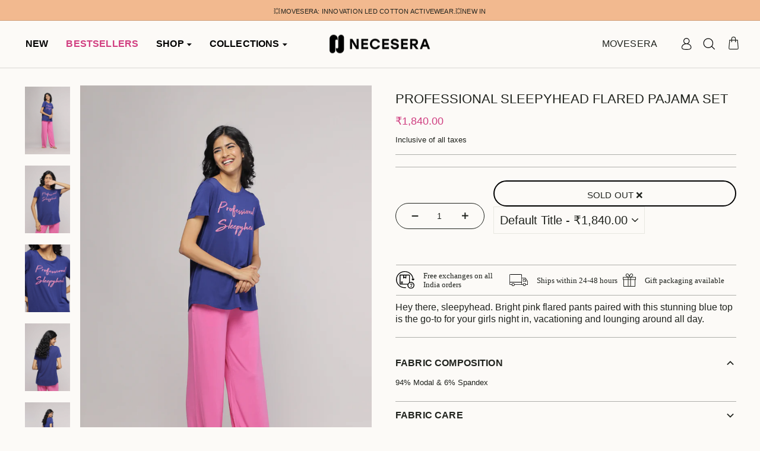

--- FILE ---
content_type: text/css
request_url: https://www.necesera.com/cdn/shop/t/44/assets/responsive.css?v=112325351309902138301701501141
body_size: 1079
content:
@media (max-width:1150px){.toolbar__menu .menu_sale a{font-size:12px!important}.header-layout{padding-bottom:14px}}@media (max-width:990px){.insta-box{width:calc(25.6666% - 20px)}}@media (max-width:767px){.product_main_data{flex-wrap:wrap}.mobile_sp_main{display:flex}.Buttery-soft-main{display:none}.text-custom_img{margin:0!important}.medium-up--one-for p{line-height:140%}.bg-main-all{margin-bottom:20px;padding:20px 0}.collection-hero__content .section-header{margin-bottom:0}.collection-hero__content .section-header__title{font-size:18px!important}.collection_sub_text{font-size:13px}.mobile_logo{display:block!important;max-height:56px}.dis-filter-main{width:100%;flex-wrap:wrap}.dis-filter-main>div{width:100%}.collection-grid__wrapper .small--grid--flush{margin-left:0;margin-right:0}.collection-grid__wrapper .small--one-half{width:calc(50% - 5px)}.collection-grid__wrapper .grid{display:flex;flex-wrap:wrap;justify-content:space-between}.collection-grid__wrapper .grid-product__meta{padding-left:0;padding-right:0}.collection-grid__wrapper .grid-product__price{position:relative;top:-5px}.product-slide{padding-bottom:7px}.dis-filter-main .collapsible-content{position:relative;padding:0;height:0;width:100%}.me-filter-name{display:none}.dis-flex-main-filter{min-height:0!important}.dis-filter-main .is-open{padding:10px}.dis-filter-main .collection-sidebar__group{padding-right:15px}.dis-filter-main .collapsible-trigger{padding:10px 10px 10px 0}.site-header{padding:12px 0}.peyment_hide{display:block}.me-top-main{margin-bottom:0}.peyment_hide img{margin:0 auto;width:100%}.highlight_bx p{max-width:100%;padding:0 10px}.me-bg .medium-up--one-for:nth-child(3),.me-bg .medium-up--one-for:nth-child(4){margin-bottom:0;width:calc(50% - 10px)}.highlight_bx:nth-child(2){border-left:1px solid #D9D9D9;border-right:1px solid #D9D9D9}.highlight-head{margin-bottom:40px}.highlight_main{padding:25px 0 70px!important}.me-login{display:none}.last-bot{padding-top:20px;padding-bottom:20px}.peyment_Show{display:none}.contect_footer{background:#e3ebf8;padding:15px;margin-top:30px}.insta-heading,.highlight-head{font-size:18px}.main_top{display:flex;flex-direction:column-reverse}.bottom-footer{flex-wrap:wrap;padding:0}.bottom-fotter-firsr{width:100%}.bottom-fotter-firsr .social-icons{justify-content:center;margin-bottom:25px}.insta-box{width:calc(33.33% - 10px);margin-bottom:10px}.header-layout{padding-bottom:0}.grid__item--view-all{display:none}.main-big-collection{text-align:center!important}#shopify-section-template--16741387010271__b32f57b1-9e5e-42ec-b9b6-28932a8a92f6 .medium-up--one-for{max-width:300px;padding:0;margin:0 auto}.pt-main{padding-top:40px}.grid--flush-bottom{margin-bottom:0;overflow:auto}.me-bg .medium-up--one-for{width:calc(50% - 10px)}.people-image_for_mobile{display:block}.people-image-for_destop{display:none}.product-single__meta{padding-left:0}.product-single__meta .shopify-block:empty,.product-single__meta .product-single__title,.product-single__meta .product-block--price,.product-single__meta .jdgm-widget,.product-single__meta .product-block_text{display:none!important}.shopify-app-block{min-height:auto!important}.product-single__meta{text-align:left}.product-add-form{text-align:center;position:fixed;bottom:0;left:0;width:100%;z-index:1}.add-to-cart{max-width:100%;border-radius:0}.Me-contebt-oll-text{align-items:inherit}.set-one,.collapsible-content__inner .metafield-rich_text_field{font-size:14px}.collapsible-content__inner .metafield-rich_text_field ul{margin:0}.set-one_main{max-width:100%}.product-recommendations_perent .grid-overflow-wrapper,.recently-viewed_pernt .grid-overflow-wrapper{-webkit-overflow-scrolling:touch;overflow:hidden;overflow-x:hidden}.min-img-block-pro{left:10px;width:70px!important}.product-recommendations-placeholder .grid .grid__item{min-width:70%}.RecentlyViewed_main .grid__item{width:70%!important;min-width:70%}.dis-flex-count{padding-right:13px}#SortBy{width:145px;font-size:12px!important}.SortBylabel{width:60px;font-size:12px!important}.dis-flex-count{font-size:12px}.highlight_main .swiper-button-next{top:-32px!important}.dis-flex-sec{width:100%;justify-content:space-between}.collection-filter__sort-container select{background-size:0}.collection-text-box,.newsletter__input-group .form__submit--large{display:block}.newsletter__input-group .form__submit--small{display:none}.newsletter-section,.testimonials-section{padding:30px 0}.img_main .page-width{padding:0}.highlight_main .swiper-button-next{right:15px!important}.BG-mmian .list-main-one span{padding-right:13px}.footer-top_socil .social-icons{display:flex;justify-content:center;align-items:center}.footer-top_socil .social-icons li{margin-right:20px}.footer-top_socil .social-icons li:last-child{margin-right:0}.site-footer .grid__item{padding-left:0}.footer-top_socil{display:block;margin-top:60px}.social-icons_bottom{display:none}.peyment_hide>div{color:#222;font-size:12px!important;font-style:normal;font-weight:400;line-height:normal}.block-one-foot a{color:#20231e;text-align:center;font-size:14px;font-style:normal;font-weight:500;line-height:normal}.jdgm-star{font-size:14px;padding:0 1px 0 0!important}.custom_class_for_review .jdgm-prev-badge__text{font-size:12px;padding-left:0}.find_size_main span{font-size:14px}.find_size_main img{width:20px}.size_texttt{font-size:14px;letter-spacing:normal}.set-one_main{margin:0 auto 25px}.people-image{margin-top:47px}.p-name b{display:block}}@media (max-width:480px){.collection-text-box-secend .text-box{margin-bottom:45px}.carousel_img .swiper-pagination{display:none!important}.carousel_img .swiper-button-next,.carousel_img .swiper-button-prev{width:1.5rem!important;height:1.5rem!important}.text-custom_text .rte-setting{height:115px;margin-bottom:10px;overflow:hidden}.text-columns_custom .medium-up--one-for{width:calc(50% - 5px);padding-left:0;margin-bottom:30px}.text-columns_custom .image-wrap img{border-radius:10px}.text-columns_custom .grid{margin-left:0}.site-header__logo{margin:10px 0 10px 25px}.site-nav__link.js-drawer-open-nav{padding-left:0}.swiper-coll{overflow:initial}.swiper-button-next_sec,.swiper-button-prev_sec{width:35px;height:35px;right:-13px;top:-56px}.swiper-button-prev_sec{right:30px}.carousel_img .swiper-button-next,.carousel_img .swiper-button-prev{visibility:visible;opacity:1}.carousel_img .swiper-button-prev:after{transform:rotate(180deg)}}
/*# sourceMappingURL=/cdn/shop/t/44/assets/responsive.css.map?v=112325351309902138301701501141 */


--- FILE ---
content_type: text/css
request_url: https://www.necesera.com/cdn/shop/t/44/assets/collection.css?v=165219475634305241331768392640
body_size: 5008
content:
.grid__item{padding-left:28px}.grid{margin:0 0 0 -28px}@media only screen and (max-width:768px){.grid__item{padding-left:10px}.grid{margin:0 0 0 -10px}}.product-single__meta .jdgm-preview-badge .jdgm-star{color:var(--colorTextBody);font-size:14px}.product-single__meta .jdgm-prev-badge__text{margin-left:13px;font-size:16px!important;font-weight:400;line-height:20px}.product-single__meta .jdgm-widget.jdgm-widget{margin-bottom:8px}.grid-product .image-wrap{padding-bottom:446px!important}.grid-product .product-image--placeholder{display:block;height:100%;-o-object-fit:cover;object-fit:cover;position:absolute;width:100%}.grid-product .grid-product__title.grid-product__title--heading{font-family:var(--typeHeaderPrimary),var(--typeHeaderFallback);font-size:15px;font-style:normal;font-weight:500;line-height:16px;letter-spacing:.15px;white-space:inherit;overflow:inherit!important;display:block}.grid-product .grid-product__price{font-size:15.5px;font-style:normal;font-weight:400;line-height:16px;letter-spacing:.33px;text-transform:uppercase;font-family:var(--typeHeaderPrimary),var(--typeHeaderFallback);opacity:.8;margin-top:6px}.grid-product .grid-product__meta{padding:15px 0 0}.grid-product .product-reviews .jdgm-star{font-size:14px;color:var(--colorTextBody)}.grid-product .product-reviews span.count{font-size:15px;line-height:15px}.grid-product .product-reviews{margin-bottom:8px;display:flex;align-items:center}.grid-product .collection-swatches .collection-swatch{border-radius:50%}.grid-product .collection-swatches .collection-swatch .swatch-inner{width:22px;height:22px;border-radius:50%;border:1px solid #fcfaf7;background-size:cover;background-position:center center}.grid-product .collection-swatches{display:flex;align-items:center;gap:8px;margin-top:14px}.grid-product .collection-swatches .collection-swatch.active{border:1px solid var(--colorTextBody)}.grid-product .collection-swatches .swatch-remaining{font-size:15px;line-height:15px}.grid-product .tag-label{position:absolute;right:13px;top:13px;z-index:1;text-align:center;font-family:var(--typeHeaderPrimary),var(--typeHeaderFallback);font-size:13px;font-weight:500;line-height:16px;text-transform:uppercase;padding:6px 10px;border-radius:15px;background-color:var(--colorTextBodySecondary)}.grid-product .soft-fabrics-label{font-size:12px;font-style:normal;font-weight:500;line-height:15px;text-transform:capitalize;padding:4.5px 15.5px;border-radius:300px;background:#fffc;display:flex;align-items:center;justify-content:center;width:auto;margin:0 auto 8px}.grid-product .soft-fabrics-label:last-child{margin-bottom:0}.grid-product .meta-label{position:absolute;bottom:13px;right:11px;z-index:1}.grid-product .soft-fabrics-label svg{max-width:19px;margin-right:5.5px}.grid-product .grid-product__tag.grid-product__tag--sold-out{color:#32115c;text-align:center;font-size:13px;font-style:normal;font-weight:500;line-height:16px;text-transform:uppercase;font-family:var(--typeHeaderPrimary),var(--typeHeaderFallback);border-radius:15px;background:#f5f2e6;padding:6px 14px;top:13px;right:auto;left:8px}.grid-product .btn-notify-me{position:absolute!important;top:50%;left:50%;transform:translate(-50%,-50%);z-index:9;max-width:178px;min-width:178px}.grid-product .grid-product__content.sold-out-grid:before{content:"";background:#fffc;position:absolute;left:0;top:0;width:100%;height:100%;z-index:1;background-color:#fcfaf780}.dis-flex-main-filter ul.tag-list li{text-transform:uppercase}.section-header__description{font-size:16px;line-height:20px;margin-top:10px}.collection-header header{margin:40px 0 26px}@media only screen and (max-width:768px){.collection-header .section-header__description{font-size:12px;line-height:16px;max-width:302px;margin:7px auto 0}.collection-header header{margin:31px 0 26px}.collection-header .section-header__title{font-size:22px;line-height:130%}}.collections-listing a{font-size:11px;line-height:19px;text-transform:uppercase;font-family:var(--typeHeaderPrimary),var(--typeHeaderFallback);letter-spacing:.22px}.collections-listing .collection-link.active a{color:var(--colorBtnPrimaryText)}.collections-listing .collection-link{border-radius:25px;border:1px solid rgba(32,35,30,.8);line-height:1;padding:5px 19px;display:flex;align-items:center}.collections-listing .collection-link.active{background-color:var(--colorTextBodySecondary);border-color:var(--colorTextBodySecondary)}.collections-listing-inner{display:flex;align-items:center;justify-content:space-between;gap:19px;white-space:nowrap;overflow-x:scroll}.collections-listing-inner::-webkit-scrollbar{display:none!important}.collections-listing{margin-bottom:24px}@media only screen and (max-width:768px){.collections-listing a{letter-spacing:0px;font-size:10px;line-height:13px}.collections-listing-inner{white-space:nowrap;overflow-x:scroll;gap:15px;margin-right:-20px}.collections-listing{margin-bottom:15px}.collections-listing-inner::-webkit-scrollbar{display:none!important}.collections-listing .collection-link{padding:6px 15px}}.me-filter-name{font-family:var(--typeHeaderPrimary),var(--typeHeaderFallback);font-size:13px;font-weight:500;line-height:16px;margin-right:15px}.dis-filter-main .collapsible-trigger-btn{font-size:13px;font-style:normal;font-weight:400;line-height:16px;font-family:var(--typeBasePrimary);padding:0}.bg-main-all{background:inherit;border-top:1px solid rgba(32,35,30,.5);border-bottom:1px solid rgba(32,35,30,.5);padding:15px 0;margin-bottom:40px}.dis-filter-main .collection-sidebar__group{padding-top:0;margin-bottom:0;padding-right:40px}.dis-filter-main .collapsible-trigger__icon .icon{height:8px;width:8px}.dis-filter-main .collapsible-trigger__icon{height:8px;width:8px;right:-14px}.bg-main-all .dis-flex-sec .collection-filter__item{font-size:13px;line-height:16px;font-family:var(--typeBasePrimary);text-transform:capitalize;padding-right:30px;width:-webkit-fill-available}.bg-main-all .collection-filter__item.collection-filter__item--sort{font-size:13px;font-weight:500;line-height:16px;font-family:var(--typeHeaderPrimary),var(--typeHeaderFallback);padding-right:0}.bg-main-all .collection-filter__item.collection-filter__item--sort select#SortBy{font-size:13px;font-weight:500;line-height:16px;font-family:var(--typeHeaderPrimary),var(--typeHeaderFallback);width:auto;background-size:8px;padding:0 14px 0 2px;background-position-x:right;text-align:left}.bg-main-all .page-width{max-width:1400px}.tag-list--active-tags{margin-bottom:6px}.tag-list a{color:var(--colorTextBodySecondary)!important;font-size:13px;padding-right:25px}.tag-list .tag--remove .icon{width:20px;color:var(--colorTextBodySecondary)}.tag-list li.tag{display:flex;align-items:center}.mobile-filter-btn{display:flex;align-items:center;font-size:10px;line-height:13px;text-transform:uppercase;font-family:var(--typeHeaderPrimary),var(--typeHeaderFallback);width:90px;padding:0}.mobile-filter-btn svg{width:14px;height:14px;margin-right:5px}.drawer .dis-filter-main .collection-sidebar__group{margin-bottom:10px}.dis-flex-main-filter .tag__checkbox-wrapper span{font-weight:400;font-family:var(--typeBasePrimary),var(--typeBaseFallback);font-size:13px;line-height:15px;letter-spacing:.22px;text-transform:capitalize}.dis-filter-main .collapsible-content{margin-top:21px;border:1px solid rgba(32,35,30,.5);background:#fcfaf7;box-shadow:1px 4px 9px #00000036;border-radius:0;padding:15px 16px 0 15px;width:174px;border-top:none;left:0}@media only screen and (min-width:769px){.dis-filter-main .collapsible-content{height:auto!important}}.dis-filter-main ul.tag-list{margin-bottom:0}#FilterDrawer .drawer__fixed-header .drawer__title{font-size:16px;line-height:16px;color:var(--colorTextBodySecondary);text-transform:uppercase;font-family:var(--typeBasePrimary);letter-spacing:.12px;font-weight:600}#FilterDrawer .drawer__fixed-header .drawer__header{padding:24px 0 4px}#FilterDrawer .drawer__footer,#FilterDrawer .drawer__scrollable{padding-left:20px;padding-right:20px}#FilterDrawer .collapsible-trigger__icon .icon{height:10px;width:10px}#FilterDrawer .collection-sidebar__group{padding:16px 20px 16px 0;border-top:1px solid rgba(32,35,30,.5);margin:0}#FilterDrawer .collapsible-content.is-open{margin-top:13px!important}#FilterDrawer .tag__checkbox-wrapper span{font-weight:500;font-size:16px;line-height:20px;letter-spacing:0;font-family:var(--typeBasePrimary)}#FilterDrawer ul.tag-list li{margin:0}#FilterDrawer ul.tag-list li.tag:last-child .tag__checkbox-wrapper{margin-bottom:0}#FilterDrawer label.tag__checkbox-wrapper{margin-bottom:8px}#FilterDrawer .dis-filter-main .collapsible-content{margin-top:0;border:0;background:transparent;box-shadow:inherit;border-radius:0;padding:0;width:100%}#FilterDrawer .collapsible-trigger-btn{font-size:15px;font-style:normal;font-weight:500;line-height:16px;letter-spacing:.15px;text-transform:uppercase;font-family:var(--typeHeaderPrimary),var(--typeHeaderFallback)}#FilterDrawer .drawer__title span{font-size:12px}.dis-filter-main .tag__checkbox:before{border:1px solid;border-color:#20231e;height:14px;width:14px}.dis-filter-main .tag__checkbox:after{height:10px;left:2px;width:10px}.dis-filter-main .tag--active .tag__checkbox:after,.dis-filter-main input:checked~.tag__checkbox:after{background-color:#20231e;border-color:#20231e}.dis-filter-main .tag-list label:hover{-webkit-text-decoration:none;text-decoration:none}#FilterDrawer.drawer--left{top:0!important;background:#fcfaf7;box-shadow:4px 0 24px #0000001c;width:374px}#FilterDrawer .drawer__fixed-header{background-color:transparent}@media only screen and (max-width:768px){.dis-flex-main-filter{flex-wrap:inherit}.bg-main-all .dis-flex-sec .collection-filter__item{font-size:12px;line-height:16px;padding-right:8px;flex:inherit;width:auto}.bg-main-all .collection-filter__item.collection-filter__item--sort,.bg-main-all .collection-filter__item.collection-filter__item--sort select#SortBy{font-size:10px;line-height:13px}.bg-main-all{padding:10px 0;margin-bottom:24px}.bg-main-all .dis-flex-sec{justify-content:right}.dis-flex-main .collection-filter__item{margin-bottom:0}}.grid-product.info_style .image-wrap{padding-bottom:500px!important}.grid-product.info_style .info-box{position:absolute;bottom:50px;z-index:1;text-align:center;padding:0 36px;width:100%}.grid-product.info_style .info-box p{color:var(--Base, #FCFAF7);text-align:center;font-size:18px;font-weight:500;line-height:22px;text-transform:capitalize;font-family:var(--typeHeaderPrimary),var(--typeHeaderFallback);margin-bottom:20px}.grid-product.info_style .tag-label{border-radius:300px;background:#fffc;display:flex;align-items:center;font-size:12px;font-style:normal;font-weight:500;line-height:15px;text-transform:capitalize;font-family:var(--typeBasePrimary);padding:2px 12px}.grid-product.info_style .btn{padding:0 44.5px!important;max-width:inherit;min-width:inherit}.grid-product.info_style .tag-label img{margin-right:5px}.grid-product.info_style2 .info-box{text-align:left;padding:0;left:50px;max-width:70%}.grid-product.info_style2 .info-box h3{color:#fcfaf7;font-size:30px;font-style:normal;font-weight:500;line-height:40px;text-transform:capitalize;margin-bottom:30px}.grid-product.info_style3 .scrolling-text{width:100vw;margin-left:calc((-100vw + 100%)/2);margin-right:calc((-100vw + 100%)/2)}.grid-product.info_style3{margin-top:10px;margin-bottom:40px}.grid-product.info_style3 .scrolling-text .scrolling-text__inner{gap:0px!important}@media only screen and (max-width:768px){.grid-product .grid-product__tag.grid-product__tag--sold-out{padding:5px 8px;top:8px;right:8px;font-size:7px;line-height:7px}.grid-product .btn-notify-me{max-width:136px;min-width:136px;font-size:14px!important;height:34px;line-height:33px!important}.grid-product .image-wrap{padding-bottom:360px!important}.grid-product.info_style .image-wrap{padding-bottom:304px!important}.grid-product .tag-label{right:7px;top:8px;font-size:7px;line-height:7px;text-transform:uppercase;padding:4px 5px}.grid-product .soft-fabrics-label{font-size:10px;line-height:10px;padding:2.5px 16px}.grid-product .soft-fabrics-label svg{max-width:15px;margin-right:5px}.grid-product .meta-label{position:absolute;bottom:8px;right:8px}.grid-product .grid-product__meta{padding:10px 0 0}.grid-product .product-reviews span.count{font-size:12px;line-height:14px}.grid-product .grid-product__title.grid-product__title--heading{font-size:12px;line-height:16px;letter-spacing:.12px}.grid-product .product-reviews{margin-bottom:5px}.grid-product .grid-product__price{font-size:12px!important;line-height:16px;letter-spacing:.12px;margin-top:5px}.grid-product .collection-swatches{margin-top:6px}.grid-product .collection-swatches .collection-swatch .swatch-inner{width:11px;height:11px}.grid-product{margin-bottom:18px}.grid-product.info_style .btn{padding:0 19px!important;height:34px;font-size:14px!important;line-height:33px!important;letter-spacing:.14px!important}.grid-product.info_style .info-box{bottom:30px;padding:0 13px}.grid-product.info_style .info-box p{font-size:14px;line-height:16px;margin-bottom:16px}.grid-product.info_style3 .scrolling-text{width:100vw;margin-left:calc((-100vw + 100%)/2);margin-right:calc((-100vw + 100%)/2);padding:9px 0}.grid-product.info_style3 .scrolling-text span{font-size:18px!important;display:flex;align-items:center}.grid-product.info_style3{margin-top:12px;margin-bottom:30px}.grid-product.info_style3 .scrolling-text svg{margin:0 15px}.grid-product.info_style2 .info-box h3{font-size:18px;line-height:130%!important;margin-bottom:16px}.grid-product.info_style2 .info-box{padding:0!important;left:30px}.grid-product .collection-swatches .swatch-remaining{font-size:12px;line-height:15px}}@media only screen and (min-width:769px) and (max-width:1024px){.grid-product .image-wrap{padding-bottom:300px!important}.grid-product.info_style .image-wrap{padding-bottom:350px!important}}.trust-list{background:#a8d7d8;color:var(--colorTextBody);padding:17px 0 16px;margin-top:50px}.trust-list .list-main-one{font-size:16px;font-weight:500;line-height:30px;letter-spacing:1.44px;text-transform:uppercase;font-family:var(--typeHeaderPrimary),var(--typeHeaderFallback);display:flex;align-items:center;margin:0!important}.trust-list .list-main-one img{width:23px;margin-right:15px}.trust-list .BG-mmian{display:flex;justify-content:space-between;max-width:998px;margin:0 auto}@media only screen and (max-width:768px){.trust-list .list-main-one img{width:20px;margin-right:10px}.trust-list .list-main-one{font-size:14px;line-height:130%;letter-spacing:0;margin-left:40px!important}.trust-list .BG-mmian.BG-mmian-new{max-width:inherit!important;white-space:nowrap;overflow-x:scroll;gap:40px;display:flex!important;align-items:center;justify-content:space-between}.trust-list .BG-mmian.BG-mmian-new::-webkit-scrollbar{display:none!important}.trust-list{padding:17px 0;margin-top:30px}}@media only screen and (min-width:769px) and (max-width:1024px){.trust-list .BG-mmian{padding:0 40px}.trust-list .list-main-one{font-size:15px;line-height:20px;letter-spacing:0}}.breadcrumb{margin:0!important;padding-bottom:13px!important;line-height:0}.breadcrumb span,.breadcrumb a{color:#20231e80;font-size:11px;line-height:13px}.breadcrumb span.active{color:#20231e}.product-slide img{border-radius:0;height:100%;-o-object-fit:cover;object-fit:cover;position:absolute;width:100%}.my-all-new-imag .product-slide{width:calc(50% - 8px);position:relative;height:531px;overflow:hidden;border-radius:0;padding:0;margin-bottom:16px}.medium-up--three-fifths.product-single__sticky{width:58%}.product-single__meta{padding-left:12px}.product_dit_data.medium-up--two-fifths{width:42%}.product-content-main .tag-label{position:absolute;right:18px;top:18px;z-index:1;text-align:center;font-family:var(--typeHeaderPrimary),var(--typeHeaderFallback);font-size:13px;font-weight:500;line-height:16px;text-transform:uppercase;padding:6px 10px;border-radius:15px;background-color:var(--colorTextBodySecondary)}.single-product-image{display:inline-block;position:relative}.product-content-main .meta-label{position:absolute;bottom:18px;right:18px;z-index:1}.product-content-main .soft-fabrics-label{font-size:12px;font-style:normal;font-weight:500;line-height:15px;text-transform:capitalize;padding:4.5px 15.5px;border-radius:300px;background:#fffc;display:flex;align-items:center;justify-content:center;width:fit-content;margin:0 auto 8px}.product-content-main .soft-fabrics-label svg{max-width:19px;margin-right:5.5px}.product-content-main .soft-fabrics-label:last-child{margin-bottom:0}.product-content-main .h2.product-single__title{font-size:22px;font-weight:500;line-height:140%;text-transform:uppercase;font-family:var(--typeHeaderPrimary),var(--typeHeaderFallback);margin:0}.product-content-main .product-value{color:#20231e80;font-size:13px;font-weight:600;line-height:16px;letter-spacing:.13px;text-transform:capitalize;margin-bottom:0}.product-content-main .product-block{margin-bottom:10px}.product-content-main .product-block--price{position:relative}.product-content-main .custom-price{flex-direction:inherit;align-items:center;line-height:initial;font-size:initial}.product-content-main .product__price .money{font-size:18px;font-weight:500;line-height:140%;text-transform:uppercase;color:var(--colorTextBodySecondary);font-family:var(--typeHeaderPrimary),var(--typeHeaderFallback)}.product-content-main .product__price--compare .money{font-family:var(--typeHeaderPrimary),var(--typeHeaderFallback);color:#20231e80;font-size:16px;font-weight:400;line-height:140%;text-decoration-line:strikethrough;text-transform:uppercase;-webkit-text-decoration:line-through;text-decoration:line-through}.product-content-main .product__price--compare{-webkit-text-decoration:inherit;text-decoration:inherit;margin:0;padding:0}.product-content-main .product__price{margin-right:11px;padding:0;font-size:initial;line-height:inherit}.product-content-main .product__price-savings{color:#20231e80;font-size:11px;font-weight:400;line-height:16px;letter-spacing:.11px;text-transform:capitalize}.product-content-main .saving-persentage{color:#5f9b2c}.product-content-main .product-block_text{font-size:16px;line-height:20px;margin-bottom:20px}.product-content-main .block-separator{margin-bottom:20px}.product-content-main .block-separator hr{border-color:#20231e59}.product-content-main .variant-wrapper{margin-top:0;margin-bottom:24px;max-width:385px}.product-content-main .variant-wrapper:last-child{margin-bottom:24px}.product-content-main .variant__label{font-size:15px!important;line-height:16px;letter-spacing:.15px!important;text-transform:uppercase!important;font-family:var(--typeHeaderPrimary),var(--typeHeaderFallback);margin-bottom:13px;display:flex;align-items:center}.product-content-main .variant__label-info{position:relative;font-size:15px!important;line-height:16px;letter-spacing:.15px!important;text-transform:uppercase!important;font-family:var(--typeHeaderPrimary),var(--typeHeaderFallback);font-weight:500}.product-content-main .variant-input{margin-right:13px;line-height:0}.product-content-main .variant-input-wrap label{margin:0;border-radius:20px;width:34px;height:34px;padding:0;border:1.4px solid transparent;box-shadow:inherit;font-size:11px;line-height:13px;font-family:var(--typeHeaderPrimary),var(--typeHeaderFallback)}.product-content-main .color-swatch:before{bottom:0;content:"";left:0;position:relative;border:0}.product-content-main .variant-input-wrap input[type=radio]:checked+label{border:1.4px solid var(--colorTextBody)}.product-content-main .find_size_main span{font-size:11px;font-weight:400;line-height:19px;letter-spacing:.22px;text-transform:uppercase;font-family:var(--typeHeaderPrimary),var(--typeHeaderFallback)}.product-content-main .find_size_main img{margin-right:4px;width:16px}.product-content-main .size-chart{margin-left:20px}.product-content-main .size-options .variant-input-wrap label{border-radius:40px;width:62px;height:29px;border:1px solid var(--colorTextBody);font-family:var(--typeHeaderPrimary),var(--typeHeaderFallback)!important;line-height:27px;border:1px solid var(--colorTextBody)!important;color:var(--colorTextBody);font-weight:400}.product-content-main .size-options .variant-input-wrap input[type=radio]:checked+label{color:#fcfaf7;background:var(--colorTextBodySecondary);border-color:var(--colorTextBodySecondary)!important}.product-content-main .size-options .variant-input{margin-right:14px}.product-content-main .size_texttt{color:#20231e80;text-align:center;font-size:11px;font-style:normal;font-weight:500;line-height:13px;text-transform:capitalize;padding-top:6px}.product-content-main .variant-input-wrap{line-height:0;margin:0}.product-content-main .js-qty__num{padding:11px 26px;font-size:14px!important;font-style:normal;font-weight:400;line-height:20px;letter-spacing:1.4px;text-transform:uppercase;font-family:var(--typeHeaderPrimary),var(--typeHeaderFallback)}.product-content-main .js-qty__wrapper{max-width:150px;background:transparent;border:1px solid var(--colorTextBody);border-radius:24px}.product-content-main .js-qty__adjust{padding:0 26px;background-color:transparent;display:flex;align-items:center;border-radius:inherit}.product-content-main .product__quantity{margin-right:15px}.product-content-main .form-block{display:flex;align-items:center;padding-top:2px;margin-bottom:12px}.product-content-main .add-to-cart span{font-size:15px;font-style:normal;font-weight:400;line-height:16px;letter-spacing:.15px;color:inherit;font-family:var(--typeHeaderPrimary),var(--typeHeaderFallback)}.product-content-main .add-to-cart{width:100%;max-width:100%}.product-content-main .block-product-form{width:calc(100% - 165px)}.product-content-main .{max-width:inherit;margin:0 0 9px;display:flex;align-items:center;width:100%;gap:40px;padding:15px 0;border-top:1px solid rgba(32,35,30,.35);border-bottom:1px solid rgba(32,35,30,.35)}.product-content-main .set-one{font-size:13px;font-style:normal;font-weight:400;line-height:15px;font-family:var(--typeBasePrimary);color:var(--colorTextBody);display:flex;align-items:center;width:33.33%;margin:0}.product-content-main .set-one img{max-width:31px;margin-right:15px}.product-content-main .product-block--tab ul{list-style-image:url(//www.necesera.com/cdn/shop/t/33/assets/marker.svg?v=92809279252303418151699336908);margin:0}.product-content-main .product-block--tab ul li{background:url(//www.necesera.com/cdn/shop/t/33/assets/marker.svg?v=9280927\2026) no-repeat left center;padding:3px 0 3px 20px;list-style:none;margin:0;background-size:10px;font-size:13px;font-style:normal;font-weight:400;line-height:15px;font-family:var(--typeBasePrimary),var(--typeBaseFallback)}.product-content-main .product-block--tab ul li:first-child{padding-top:0}.product-content-main .product-block--tab ul li:last-child{padding-bottom:0}.product-content-main .collapsible-trigger-btn{font-size:15px;font-style:normal;font-weight:400;line-height:16px;letter-spacing:.15px;text-transform:uppercase;font-family:var(--typeHeaderPrimary),var(--typeHeaderFallback);padding:15px 0}.product-content-main .collapsible-trigger__icon{right:4px}.product-content-main .collapsible-content__inner{padding:0 0 21px!important}.product-content-main .product-block--tab{margin-top:0!important;margin-bottom:0!important}.product-content-main .metafield-multi_line_text_field,.product-content-main .metafield-rich_text_field,.product-content-main .product-block--tab p{font-size:13px;font-style:normal;font-weight:400;line-height:20px;font-family:var(--typeBasePrimary),var(--typeBaseFallback);color:var(--colorTextBody)}.collapsible-trigger-btn--borders,.collapsibles-wrapper--border-bottom{border-color:#20231e59}product-recommendations[data-intent=complementary] .grid .grid__item{width:50%;padding-left:14px}product-recommendations[data-intent=complementary] .grid__item-image-wrapper{display:block}product-recommendations[data-intent=complementary] .grid__item-image-wrapper .grid-product__image-mask{width:100%}product-recommendations[data-intent=complementary] .grid__item-image-wrapper .image-wrap{padding-bottom:370px!important;width:100%}product-recommendations[data-intent=complementary] .product-recommendations--title-missing{margin-top:42px}product-recommendations[data-intent=complementary] .product-recommendations__title{font-size:22px;font-style:normal;font-weight:500;line-height:140%;text-transform:capitalize;font-family:var(--typeHeaderPrimary),var(--typeHeaderFallback);letter-spacing:0;margin-top:42px;margin-bottom:15px}product-recommendations[data-intent=complementary] .grid-product__link .grid-product__meta,product-recommendations[data-intent=complementary] .grid__item-image-wrapper .grid-product__meta{margin-left:0;text-align:left;width:100%}product-recommendations[data-intent=complementary] .flickity-prev-next-button{top:39%;transform:translateY(-50%);background:transparent;border-radius:inherit;background-repeat:no-repeat;padding:0;background-size:cover;width:30px;height:28px}product-recommendations[data-intent=complementary] .flickity-prev-next-button svg{display:none}product-recommendations[data-intent=complementary] .flickity-prev-next-button.flickity-previous{left:14px;background-image:url(//www.necesera.com/cdn/shop/t/33/assets/back-arrow.svg?v=5632251854962879851699349342)}product-recommendations[data-intent=complementary] .flickity-prev-next-button.flickity-next{right:0;background-image:url(//www.necesera.com/cdn/shop/t/33/assets/slider-arrow.svg?v=80589213603515043281699343613)}product-recommendations[data-intent=complementary] .collection-swatches{display:none}product-recommendations[data-intent=complementary] .grid{margin:0 0 0 -14px}product-recommendations[data-intent=complementary] .reco-add-section{position:absolute;bottom:12px;right:12px;z-index:9;text-align:right}product-recommendations[data-intent=complementary] .reco-btn{cursor:pointer;background-image:url(/cdn/shop/t/33/assets/plus.svg?v=1788244\2026);background-repeat:no-repeat;background-size:cover;width:24px;height:24px;margin-left:auto}product-recommendations[data-intent=complementary] .reco-btn.btn--loading{background-color:inherit;text-indent:-9999px;background-image:inherit!important}product-recommendations[data-intent=complementary] .reco-btn[disabled]{opacity:.5;pointer-events:none;cursor:default}product-recommendations[data-intent=complementary] .erorrs{font-size:12px}.pagination{padding:40px 0}.product-listing{border-bottom:1px solid rgba(32,35,30,.5);margin-bottom:50px}.template-collection .influencers-img-block span{padding-bottom:20px}@media only screen and (max-width:768px){.template-collection .influencers-img-block span{padding-bottom:0}.pagination{padding:37px 0}.product-listing{margin-bottom:40px}.product-single__meta{text-align:left}.medium-up--three-fifths.product-single__sticky{width:100%}product_dit_data.medium-up--two-fifths{width:100%}.my-all-new-imag .product-slide{width:100%;height:380px;min-width:264px;margin-bottom:0}.my-all-new-imag{gap:13px;white-space:nowrap;overflow-x:scroll;margin-right:-20px;flex-wrap:inherit}.my-all-new-imag::-webkit-scrollbar{display:none!important}.page-content--product{padding-top:24px!important;padding-bottom:35px!important}.breadcrumb span,.breadcrumb a{font-size:10px;line-height:13px}.breadcrumb{padding-bottom:10px!important}.product_dit_data.medium-up--two-fifths{width:100%}.product-content-main .product-block{margin-bottom:20px}.product-single__meta{padding-left:0;margin-top:18px}.product-single__meta .product-single__title,.product-single__meta .product-block--price,.product-single__meta .jdgm-widget,.product-single__meta .product-block_text{display:block!important}.product-single__meta .jdgm-preview-badge .jdgm-star{font-size:12px}.product-single__meta .jdgm-prev-badge__text{margin-left:7px;font-size:12px!important;line-height:16px}.product-single__meta .jdgm-widget.jdgm-widget{margin-bottom:12px}.product-content-main .h2.product-single__title{font-size:16px;line-height:130%}.product-block.product-block--header{margin-bottom:4px}.product-content-main .product-value{font-size:12px;line-height:16px;letter-spacing:.12px;margin-top:4px;margin-bottom:6px}.product-content-main .product__price .money{font-size:14px}.product-content-main .product__price{margin-right:8px}.product-content-main .product__price--compare .money{font-size:13px}.product-content-main .product__price-savings{font-size:9px;letter-spacing:.09px;margin-left:2px}.product-content-main .product-block.product-block--price{margin-bottom:8px}.product-content-main .product-block_text{font-size:12px;line-height:16px;margin-bottom:21px}.product-content-main .variant__label-info{font-size:13px!important;letter-spacing:0px!important}.product-content-main .variant__label{font-size:13px!important;letter-spacing:0px!important;margin-bottom:10px}.product-content-main .variant-input{margin-right:10px}.product-content-main .variant-input-wrap label{width:38px;height:38px}.product-content-main .variant-wrapper{margin-bottom:24px;max-width:100%}.product-content-main .find_size_main span{font-size:10px;line-height:13px}.product-content-main .find_size_main img{width:14px}.product-content-main .size-options .variant-input-wrap label{width:58px;height:26px;font-size:10px;line-height:24px}.product-content-main .size_texttt{font-size:8px;line-height:13px;display:block;text-align:left;margin-bottom:-7px}.product-content-main .product-block[data-dynamic-variants-enabled]{margin-bottom:30px}.product-content-main .size-options .variant-input{margin-right:11px!important}.product-content-main .variant-wrapper:last-child{margin-bottom:24px}.product-content-main .form-block{padding-top:0}.product-content-main .js-qty__wrapper{max-width:128px;min-width:128px}.product-content-main .js-qty__num{padding:8px 26px}.product-content-main .js-qty__adjust{padding:0 24px}.product-content-main .block-product-form{width:calc(100% - 116px)}.product-content-main .product-add-form{position:relative}.product-content-main .product__quantity{margin-right:12px}.product-content-main .form-block .product-block{margin-bottom:0}.product-content-main .{margin:0 0 17px;gap:28px;padding:20px 16px 16px;justify-content:space-between}.product-content-main .set-one{font-size:12px;line-height:16px;display:block;text-align:center}.product-content-main .set-one img{max-width:22px;margin:0 auto 7px;min-height:22px}.product-content-main .collapsible-trigger-btn{font-size:14px;letter-spacing:.14px;padding:13px 0}.product-content-main .product-block--tab ul li{font-size:12px;line-height:16px;background:url(//www.necesera.com/cdn/shop/t/33/assets/marker.svg?v=9280927\2026) no-repeat left top;background-position:0 39%}.product-content-main .product-block--tab ul li:last-child{background-position:0 25%}.product-content-main .collapsible-content__inner{padding:0 0 22px!important}.product-content-main .metafield-multi_line_text_field,.product-content-main .metafield-rich_text_field,.product-content-main .product-block--tab p{font-size:12px;line-height:18px}product-recommendations[data-intent=complementary] .product-recommendations__title{font-size:16px;line-height:130%;margin-top:40px;margin-bottom:14px}product-recommendations[data-intent=complementary] .grid__item-image-wrapper .grid-product__image-mask{width:173px}product-recommendations[data-intent=complementary] .grid__item-image-wrapper .image-wrap{padding-bottom:250px!important;width:173px}product-recommendations[data-intent=complementary] .grid .grid__item{width:183px;padding-left:10px;min-width:inherit;flex:0 0 183px;margin-bottom:0;padding-bottom:0}product-recommendations[data-intent=complementary] .grid{margin:0 0 0 -10px}product-recommendations[data-intent=complementary]{margin-right:-20px}product-recommendations[data-intent=complementary] .product-recommendations-placeholder::-webkit-scrollbar{display:none!important}.product-content-main .add-to-cart span{font-size:14px;line-height:16px;letter-spacing:.14px}.product_main_data{flex-wrap:wrap}.product-content-main .tag-label{right:13px;top:13px;font-size:7px;line-height:7px;padding:5px 4px 4px;border-radius:8.097px}.product-content-main .meta-label{bottom:13px;right:13px}.product-content-main .soft-fabrics-label svg{max-width:15px;margin-right:5px}.product-content-main .soft-fabrics-label{font-size:10px;line-height:10px;padding:2.5px 15.5px;margin:0 auto 8px}}@media only screen and (min-width:769px) and (max-width:1024px){.my-all-new-imag .product-slide{height:250px}.product-single__meta{padding-left:0}.product_dit_data.medium-up--two-fifths,.medium-up--three-fifths.product-single__sticky{width:50%}.product-content-main .set-one{display:block;text-align:center}.product-content-main .set-one img{margin:0 auto 5px}.product-content-main .{gap:20px}.product-content-main .js-qty__num{padding:8px 26px}.product-content-main .add-to-cart{height:38px;line-height:38px!important}}.product-influencers{background:#f5f2e6;padding:70px 0}.product-influencers h2{font-size:40px;font-style:normal;font-weight:500;line-height:50px;text-transform:capitalize;margin-bottom:10px}.product-influencers .short-desc{font-size:16px;font-style:normal;font-weight:400;line-height:20px}.product-influencers .section-header{margin-bottom:26px}.product-influencers .main-imag-box{display:flex;justify-content:space-between;padding:0 60px;gap:24px}.product-influencers .love-img{width:25%}.product-recommendations_perent h2.section-header__title{font-size:40px}@media only screen and (max-width:768px){.product-influencers{padding:40px 0}.product-influencers h2{font-size:22px;line-height:130%;margin-bottom:8px}.product-influencers .short-desc{font-size:12px;line-height:16px}.product-influencers .section-header{margin-bottom:24px}.product-influencers .main-imag-box{display:flex;justify-content:space-between;padding:0;gap:10px;flex-wrap:wrap}.product-influencers .love-img{width:calc(50% - 5px)}.product-recommendations_perent h2.section-header__title{font-size:22px!important;line-height:130%}.product-recommendations_perent .section-header{margin-bottom:24px}.product-recommendations_perent .product-recommendations-placeholder .grid{display:block;white-space:inherit}.product-recommendations_perent .product-recommendations-placeholder .grid .grid__item{min-width:inherit;width:50%;float:left;margin-bottom:18px}.product-recommendations_perent .product-recommendations_perent .grid-overflow-wrapper,.product-recommendations_perent .product-recommendations-placeholder{overflow:inherit}}.grid-product .grid-product__price--savings{color:#20231e80;font-size:11px;font-weight:400;line-height:16px;letter-spacing:.11px;text-transform:capitalize}#NavDrawer.open-submenu .mobile-nav>li{display:none}#NavDrawer.open-submenu .mobile-nav>li.active{display:block}.js-drawer-open-nav-new{display:none}header.open-megamenu .js-drawer-open-nav-new{display:block}header.open-megamenu .js-drawer-open-nav{display:none!important}.bg-main-all .collection-filter__item.collection-filter__item--sort select#SortBy{position:absolute;font-size:0!important;right:0;top:0;width:100%;padding:0 6px}.bg-main-all .collection-filter__item.collection-filter__item--sort .SortBylabel{width:max-content;padding-right:16px}.bg-main-all .collection-filter__item.collection-filter__item--sort select#SortBy option{font-size:13px!important}@media (max-width: 767px){.bg-main-all .collection-filter__item.collection-filter__item--sort select#SortBy option{font-size:12px!important}}#CollectionSidebar label.tag__checkbox-wrapper{margin:0 0 8px}#CollectionSidebar ul.no-bullets.tag-list.tag-list--active-tags{display:none}@media (min-width: 767px){.collection-sidebar__group:has(>.collapsible-trigger-btn.is-open){padding:5px 26.6px 5px 15px;border-radius:15px;background:var(--Bright-Beige, #F5F2E6);margin:0 25px 0 0}}
/*# sourceMappingURL=/cdn/shop/t/44/assets/collection.css.map?v=165219475634305241331768392640 */


--- FILE ---
content_type: image/svg+xml
request_url: https://www.necesera.com/cdn/shop/files/gift.svg?v=1699510276&width=31
body_size: 119
content:
<svg width="22" height="22" viewBox="0 0 22 22" fill="none" xmlns="http://www.w3.org/2000/svg">
<path d="M6.76328 0.0859375C5.58164 0.395311 4.76953 1.44375 4.76953 2.65977C4.77383 3.81992 5.37109 4.6793 6.75469 5.5043L7.11133 5.71484H3.7082H0.305078L0.150391 5.84805L0 5.98125V8.10391V10.2266L0.124609 10.3641C0.244922 10.4973 0.266406 10.5059 0.597266 10.5188L0.945312 10.5359V16.1176V21.6992L1.06992 21.8367L1.19453 21.9785H11H20.8055L20.9301 21.8367L21.0547 21.6992V16.1176V10.5359L21.4027 10.5188C21.7336 10.5059 21.7551 10.4973 21.8754 10.3641L22 10.2266V8.10391V5.98125L21.8496 5.84805L21.6949 5.71484H18.2918H14.8887L15.2453 5.5043C16.3668 4.83398 16.9941 4.11211 17.166 3.28711C17.5312 1.54258 16.2938 0 14.5234 0C13.8918 0 13.2945 0.201952 12.8262 0.562891C12.2461 1.01836 11.4984 2.14844 11.1246 3.12383C11.0688 3.27422 11.0129 3.39453 11 3.39453C10.9871 3.39453 10.9313 3.27422 10.8754 3.12383C10.5016 2.14844 9.75391 1.01836 9.17383 0.562891C8.5293 0.0644531 7.57539 -0.128906 6.76328 0.0859375ZM8.17695 1.13008C9.02344 1.5168 9.98594 3.17539 10.3727 4.90703C10.4328 5.18203 10.4844 5.47422 10.4844 5.55586V5.71055L10.2609 5.68476C9.57344 5.61172 8.31016 5.19922 7.60547 4.82109C6.20039 4.06914 5.6332 3.31289 5.79648 2.41914C5.9168 1.76602 6.36367 1.24609 6.97383 1.04844C7.27461 0.94961 7.87617 0.988281 8.17695 1.13008ZM15.2195 1.12578C15.9027 1.44375 16.3453 2.25586 16.2078 2.94766C16.0617 3.66953 15.5418 4.20664 14.3945 4.82109C13.6898 5.19922 12.4266 5.61172 11.7434 5.68476L11.5156 5.71055V5.55586C11.5156 5.47422 11.5672 5.18203 11.6273 4.90703C11.9152 3.61797 12.5598 2.28164 13.2301 1.57266C13.6598 1.12578 13.9949 0.983984 14.5879 1.00117C14.8973 1.00977 15.0219 1.03555 15.2195 1.12578ZM8.59375 8.12109V9.53906H4.79102H0.988281V8.12109V6.70312H4.79102H8.59375V8.12109ZM12.418 8.12109V9.53906H11H9.58203V8.12109V6.70312H11H12.418V8.12109ZM21.0117 8.12109V9.53906H17.209H13.4062V8.12109V6.70312H17.209H21.0117V8.12109ZM8.59375 15.7695V21.0117H5.26367H1.93359V15.7695V10.5273H5.26367H8.59375V15.7695ZM12.418 15.7695V21.0117H11H9.58203V15.7695V10.5273H11H12.418V15.7695ZM20.0664 15.7695V21.0117H16.7363H13.4062V15.7695V10.5273H16.7363H20.0664V15.7695Z" fill="#20231E"/>
</svg>


--- FILE ---
content_type: text/javascript
request_url: https://www.necesera.com/cdn/shop/t/44/assets/app.js?v=42409894813327006351701501141
body_size: -167
content:
var swiper_coll=new Swiper(".swiper-coll",{slidesPerView:"auto",spaceBetween:17,freeMode:!0,breakpoints:{768:{spaceBetween:55}}}),img_slider=new Swiper(".img_slider",{slidesPerView:1.15,spaceBetween:10,freeMode:!1,centeredSlides:!0,loop:!1,breakpoints:{768:{freeMode:!1,slidesPerView:"auto",spaceBetween:20,centeredSlides:!1,loop:!1}}}),highlights=new Swiper(".highlights",{loop:!0,slidesPerView:1.1,centeredSlides:!1,spaceBetween:10,navigation:{nextEl:".swiper-button-next",prevEl:".swiper-button-prev"},breakpoints:{768:{loop:!1,slidesPerView:"auto",spaceBetween:20,centeredSlides:!1}}}),test_new=new Swiper(".test-new",{slidesPerView:1.12,spaceBetween:20,centeredSlides:!0,loop:!0,breakpoints:{768:{slidesPerView:"auto",spaceBetween:40,loop:!1,centeredSlides:!1}}}),coll_product=new Swiper(".coll_product",{slidesPerView:"auto",spaceBetween:15,freeMode:!1,navigation:{nextEl:".swiper-button-next_sec",prevEl:".swiper-button-prev_sec"}}),carousel_img=new Swiper(".carousel_img",{cssMode:!1,pagination:{el:".swiper-pagination",clickable:!0},navigation:{nextEl:".swiper-button-next",prevEl:".swiper-button-prev"}});$(document).ready(function(){$(window).scroll(function(){$(document).scrollTop()>150?$("#SiteHeader").addClass("site-header--stuck site-header--opening"):$("#SiteHeader").removeClass("site-header--stuck site-header--opening")})});
//# sourceMappingURL=/cdn/shop/t/44/assets/app.js.map?v=42409894813327006351701501141
